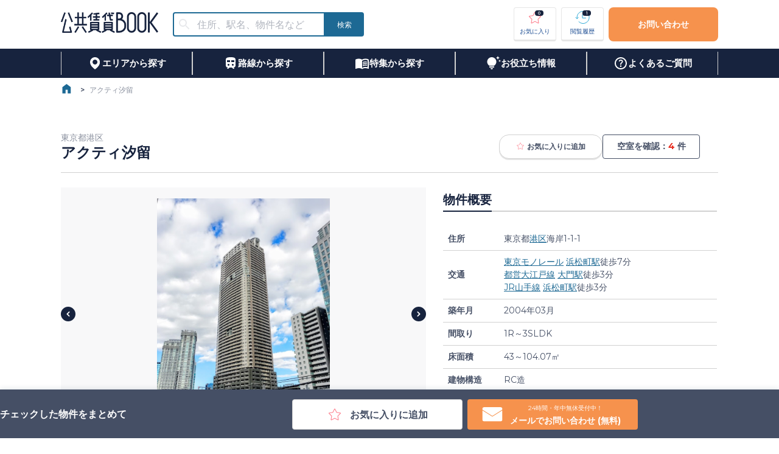

--- FILE ---
content_type: application/javascript; charset=UTF-8
request_url: https://www.citymobile.co.jp/_next/static/chunks/4899-9593db3520e9c92b.js
body_size: 18913
content:
"use strict";(self.webpackChunk_N_E=self.webpackChunk_N_E||[]).push([[4899],{94899:function(p,l,i){i.d(l,{p:function(){return s}});let s={13:{img:"/images/features/tokyo.png",info:"<p>日本の人口11％が居を構え、国内企業の15%超が所在し、世界第3位の都市として経済だけでなく流行を発信し続ける日本の中心地「東京」。</p><p>六本木ヒルズや新宿の高層ビル群は、夜になると美しくライトアップされ、都会の輝きを演出します。東京はまさに、夢と現実が交錯する特別な場所です。</p><p>歴史的な名所も点在しており、浅草の仲見世通りでは雷門をくぐると、浅草の代名詞でもある浅草寺を拝むことができます。<br> 皇居周辺には日本の歴史を感じさせるエリアが広がり、中でも二重橋や千鳥ヶ淵はその美しさで多くの人を魅了しています。</p><p>食文化にも東京の魅力が溢れています。<br> 築地市場をはじめとする新鮮な海産物が集まる市場や、各地のグルメが楽しめる街の中で、ラーメン、寿司、居酒屋など、様々な料理がリーズナブルに堪能でき、日々の食生活を彩ります。</p><p>これらの要素が融合することで、東京都が居住区としてだけでなく世界的な観光都市として多くの人に愛されているのです。</p>",description:'<h3>都心3区（千代田区、中央区、港区）</h3><ul><li><span>政治と商業の中心地のイメージが強い千代田区</span></li><li><span>銀座や丸の内などショッピングのイメージが強い中央区</span></li><li><span>東京タワーやお台場など、ランドマークが多い港区</span></li></ul><p>→観光向け・先進的なイメージを抱く方も多いエリアですが、神田や築地、人形町など歴史的な街も多く、芝公園や皇居などの自然と歴史・文化・流行を享受し"現代的かつ瀟洒でモダンな生活を"送ることができるエリアです。</p><h3>副都心4区（渋谷区、新宿区、豊島区、文京区）</h3><ul><li><span>渋谷区は都心の中でも若者向けの住環境が整い、ショッピングやエンターテインメントが豊富。</span></li><li><span>新宿区は高層ビルが林立し、繁華街としてだけでなく、新宿御苑などの自然も楽しめる。</span></li><li><span>豊島区はアニメやオタク文化が根付き、住みやすい街並みと共にアミューズメントが充実。</span></li><li><span>文京区は学問の中心であり、大学や研究機関がありながらも静かで歴史ある住環境が広がっている。</span></li><li><span>武蔵野台地に位置しそれぞれが独自の魅力を持ち、若者や単身世帯を中心に都心型のライフスタイルを好む層に支持されています。</span></li></ul><h3>23区 西部（品川区、目黒区、大田区、世田谷区、中野区、杉並区、練馬区、板橋区、北区）</h3><ul><li><span>品川区は静かな住宅地でありながらもビジネスエリアも充実。</span></li><li><span>目黒区は高級住宅が広がり、洗練されたショッピングエリアが魅力。</span></li><li><span>大田区は羽田空港近くで低い家賃のエリアもあり、交通の便が良い。</span></li><li><span>世田谷区は自然が多く、子育てに適しているエリア。</span></li><li><span>中野区はアクセスが良く、商業施設やエンターテイメントが揃っている。</span></li><li><span>杉並区は公園や緑地が豊富で静かな住宅地。</span></li><li><span>練馬区は広大な住宅街でファミリー向け。</span></li><li><span>板橋区は静かで住みやすいが都心へのアクセスはやや遠い。</span></li><li><span>北区は都心に近く、商業施設や公共施設が整備されている。</span></li></ul><p>→単身世帯の多い都心部と比べ、同様のアクセス利便性を持っているなかで、ファミリー層が多く、子供連れでも楽しめる施設・ショッピングセンター、公園が多く点在しています。<br> また古くからの高級住宅地（城南地区）もあり、居を構えるに十分な魅力と、商業地域としての利便性を兼ね備えたバランスの取れた地域です。</p><h3>23区 東部（足立区、葛飾区、荒川区、台東区、墨田区、江東区、江戸川区）</h3><ul><li><span>足立区は住みやすく自然が豊か、葛飾区は下町の雰囲気が残り歴史を感じられ、荒川区はリラックスできる川沿いのエリアです。</span></li><li><span>台東区は観光地や歴史的スポットが多く、墨田区は東京スカイツリーがあり新しい魅力が広がります。</span></li><li><span>江東区は水辺の生活が楽しめ、江戸川区はアミューズメントが豊富です。</span></li><li><span>それぞれの区ではコストパフォーマンスや下町の風情、リバーサイドライフ、観光地や夜景、水辺の生活、アミューズメントなど、異なる魅力があります。</span></li></ul><p>→いわゆる下町エリアに該当する23区東部、23区内ながら比較的家賃を抑えてお住まいになれるコストパフォーマンスの良いエリア。<br> 近年はリノベーションされたおしゃれな洋服店、カフェなど古き良き雰囲気を保ちながらも、より活性化が図られており下町風情とおしゃれな雰囲気の調和が魅力のエリアです。<br> 江東区・江戸川区は23区の中でも特に育児関連の福祉が手厚く、若いファミリー層から最注目を浴びるエリアです。</p><h3>市部</h3><ul><li><span>東京23区外の市部は、関東山地の一部、多摩丘陵・武蔵野台地に多様な住環境が広がり、自然環境が豊かである一方、歴史や文化、伝統が根付いています。</span></li><li><span>各地域には公園や自然保護区があり、アクセスも良く、新幹線や在来線の拠点も存在。</span></li><li><span>住民構成も多様で、若年層や高齢者が多い地域、国際色豊かなエリアなどが広がっています。</span></li><li><span>都心部から離れつつも、それぞれの地域が独自の魅力を備え、住民の生活スタイルや価値観が異なります。</span></li></ul>',wards:["世田谷区","練馬区","大田区","江戸川区","足立区","杉並区","板橋区","八王子市","江東区","葛飾区"],stations:["新宿駅","渋谷駅","池袋駅","北千住駅","東京駅","高田馬場駅","品川駅","新橋駅","押上駅","秋葉原駅"]},14:{img:"/images/features/kanagawa.png",info:"<p>首都圏の一角を成す「神奈川県」。</p><p>東京方面への路線が全部で9路線あり、都内への通勤・通学・お出かけしやすい好立地な場所にあります。<br>利便性の高さが住みやすく人気の理由の1つでもあります。</p><p>県内各所に観光スポットを持ち、寺社仏閣など古都を感じられる鎌倉、海水浴・サーフィンなどマリンスポーツが楽しめる湘南、横浜中華街や山下公園・夜景を楽しめる横浜、山々に湖など自然が自慢の箱根や小田原など、観光・レジャーだけでもたくさんの魅力が詰まっています。</p><p>「便利な都会でありながら、自然も身近に感じられる」、このバランスの良さから移住する人も多く家賃相場も都内と比べリーズナブルになっています。</p><p>全国で唯一、県内に政令指定都市が３市（横浜市、川崎市、相模原市）ある大都市でもある「神奈川県」。<br>栄えているエリア、自然が多いエリア、おしゃれで落ち着いたエリアが共存しあう魅力ある県となっております。</p>",description:"<h3>川崎市</h3><ul ><li><span>市内に55の駅があり、都内や県内へのアクセスに便利です</span></li><li><span>子育てしやすい環境（産前・産後家庭支援ヘルパー派遣事業）</span></li><li><span>住みやすさと利便性の良さからベッドタウンとしても人気です</span></li></ul><h3>横浜市</h3><ul ><li><span>交通の便に優れている（11路線利用が可、新宿まで乗り換えなし30～40分、鎌倉まで約30分）</span></li><li><span>観光名所や料理店が多いです（赤レンガ倉庫、ランドマークタワー、カップヌードルミュージアム等）</span></li><li><span>病院の数が多く、安心できる住環境</span></li><li><span>季節ごとのイベントが多いです</span></li></ul><h3>横須賀・鎌倉</h3><ul ><li><span>歴史を感じられ自然豊かな環境です</span></li><li><span>都心にアクセスしやすいです</span></li><li><span>商業施設、飲食店が多い（横須賀）</span></li><li><span>子育てしやすい（鎌倉：保育園～高校が市内随所にある/子育て支援センターが市内4ヶ所にある）</span></li></ul><h3>県央</h3><p>【相模原市】</p><ul ><li><span>ベッドタウンとして人気です</span></li><li><span>自然を身近に感じられる環境です</span></li><li><span>商業施設・医療機関が充実しております</span></li><li><span>子育て支援充実しており、ファミリー世帯にもおすすめの住環境となっております</span></li></ul><p>【厚木市】</p><ul ><li><span>都市部へのアクセス良好で、路線バスが充実しております</span></li><li><span>ファミリー層が多め（愛甲石田駅）</span></li><li><span>子供医療費の助成制度あり、ファミリー世帯にもおすすめの住環境となっております</span></li><li><span>商業施設が集結しており、日常の買い物に困りません</span></li></ul><p>【大和市】</p><ul ><li><span>駅周辺にスーパー・日用品店・飲食店が多く、買い物に困りません</span></li><li><span>コミュニティバスが充実で通勤・通学に便利です</span></li></ul><p>【海老名市】</p><ul ><li><span>3路線乗り入れしているのでアクセスしやすい</span></li><li><span>「ビナガーデンズ　テラス」や「ららぽーと海老名」等の大型商業施設があり、買い物に困らない</span></li></ul><p>【座間市】</p><ul ><li><span>都心・横浜のベットタウン</span></li><li><span>新宿まで乗り換えなし（座間駅から小田急線）で、路線バスやコミュニティバスが充実しています</span></li></ul><h3>湘南地域</h3><p>【平塚市】【藤沢市】【茅ヶ崎市】【秦野市】</p><ul ><li><span>都心や横浜、川崎方面へのアクセスがしやすいです</span></li><li><span>海が近く開放的な雰囲気の住環境となっております</span></li><li><span>観光地も近く、マリンレジャーや寺社仏閣巡り、歴史散策が気軽に楽しめます</span></li></ul>",wards:["藤沢市","横須賀市","横浜市港北区","横浜市青葉区","横浜市鶴見区","横浜市戸塚区","相模原市南区","相模原市中央区","川崎市中原区","平塚市"],stations:["横浜駅","武蔵小杉駅","日吉駅","溝の口駅","川崎駅","藤沢駅","長津田駅","新横浜駅","登戸駅","戸塚駅"]},12:{img:"/images/features/chiba.png",info:"<p>東京近郊にありながら、自然やレジャースポットの豊富な「千葉県」。</p><p>千葉県は、東京に近いため通勤・通学もしやすい利便性の良さがあり、自然も豊かなので幅広い年齢の方が住みやすい住環境です。<br>特に津田沼や船橋市、柏市は都内へのアクセスがしやすい面で、千葉市は東京と成田空港のどちらにもアクセスしやすい点から、移住先としてもオススメです。</p><p>県内には、東京ディズニーランド・東京ドイツ村・鴨川シーワールド・マザー牧場など魅力的なテーマパークが多く、ファミリー世帯にはうれしいメリット！</p><p>歴史スポットも多くあり、1000年以上の長い歴史を誇る「成田山新勝寺」、南総里見八犬伝で有名な「館山城」、新選組の陣屋があったとされる「近藤勇陣屋後」などがあります。</p><p>海に面しているので自然にも恵まれ、九十九里浜では雄大な景色や海産物を楽しむことができます。</p><p>利便性と自然の豊かさを兼ね備えながら、家賃相場は都内よりリーズナブル。再開発されているエリアもありファミリー層の方にもおすすめのエリアとなっております。</p>",description:"<h3>湾岸</h3><p>【浦安市】【習志野市】【千葉市】【船橋市】</p><ul><li><span>商業施設、病院、学校など住環境が整っている、ファミリー向け施設が多く、子育て支援が手厚い住環境です</span></li></ul><p>【市川市】</p><ul><li><span>駅前には大型マンションが立ち並ぶベッドタウン</span></li><li><span>総武線市川駅は都内主要駅へのアクセスが良好です</span></li><li><span>大型商業施設が集結しいるため、買い物には困りません</span></li></ul><p>【習志野市】</p><ul><li><span>静かで落ち着いた住宅街（戸建て・アパート・低層マンション混在）</span></li><li><span>治安も良いのでファミリー世帯に人気です</span></li><li><span>駅周辺にはスーパーなど買い物スポットあります</span></li></ul><p>【千葉市】</p><ul><li><span>東京と成田空港の中間地点のため、通勤・出張に便利な立地環境です</span></li><li><span>大都市ながら農地や河川も多く豊かな自然に恵まれています</span></li><li><span>家賃のコスパが良い、10路線運行で利便性も良いです</span></li></ul><p>【船橋市】</p><ul><li><span>「イオンモール」や「ららぽーとTOKYO-BAY」等の大型商業施設が点在しており、休日レジャーから日常の買い物に困りません</span></li><li><span>鉄道9路線35駅もの豊かな交通網を持ち、都心や成田空港へのアクセスも抜群です</span></li><li><span>駅近にスーパーやドラッグストアが充実していて、住みやすい住環境です</span></li><li><span>市が海に面しているので、海浜公園が近くにあり海風を感じられ、都市と自然が調和した街となっております</span></li></ul><h3>北総</h3><p>【八千代市】</p><ul><li><span>都心へのアクセス良好です（大手町まで乗り換えなし、渋谷・新宿まで乗り換え1回）</span></li><li><span>行政が待機児童に力を入れており子育てしやすく、ファミリー物件が多いため選択肢も豊富です</span></li></ul><p>【佐倉市】</p><ul><li><span>閑静な住宅街が広がる地域です</span></li><li><span>都心や成田空港勤務の方のベッドタウンとして人気のエリアとなっております</span></li><li><span>武家屋敷や博物館・美術館など歴史や芸術スポットが充実しています</span></li></ul><p>【印西市】</p><ul><li><span>自然豊かな環境が広がっているエリアです</span></li><li><span>新興住宅の増加に伴い病院や各施設も増加傾向にあります</span></li></ul><p>【成田市】</p><ul><li><span>JR成田線と京成線が通っており、都心の中心駅や千葉駅へ直通でいくことができ、交通の便が抜群です</span></li><li><span>「イオンモール成田」等の大型商業施設もあり、買い物環境が充実しています</span></li><li><span>子育てしやすい環境（満18歳まで医療費に助成あり）</span></li><li><span>四季を通して見どころが多いです</span></li><li><span>都心より家賃が抑えられます</span></li></ul><h3>東葛</h3><p>【松戸市】</p><ul><li><span>治安が良く子育てしやすい街として有名です</span></li><li><span>商店街や商業施設があり買い物しやすいです</span></li><li><span>常磐線の快速が停車するので（松戸駅）、都心へのアクセスは抜群です</span></li></ul><p>【柏市】</p><ul><li><span>ワンルームの家賃相場5万と安く、静かな住宅街です</span></li><li><span>東京駅や品川駅まで乗り換えなしでいけます</span></li><li><span>商業施設が充実、飲食店が豊富です</span></li></ul><p>【我孫子市】</p><ul><li><span>都心へアクセスしやすいです（上野東京ラインで上野30分、東京駅まで40分）</span></li><li><span>35年以上待機児童ゼロの街で、ファミリー世帯も住みやすい街となっております</span></li><li><span>移住者への補助金制度もあります</span></li></ul><p>【鎌ヶ谷市】</p><ul><li><span>都心までわずか25kmの好立地</span></li><li><span>子育て世帯への支援が手厚く教育環境も良いです</span></li><li><span>市内各所に公園があり緑豊か、果物栽培が盛んです</span></li></ul><p>【流山市】</p><ul><li><span>人口増加率が6年で連続1位（県内）</span></li><li><span>街が近年整備されているので、綺麗な街が多い</span></li><li><span>「流山おおたかの森S・C」等の大型商業施設があり日常の買い物に困りません</span></li></ul>",zoom:11,wards:["船橋市","松戸市","市川市","柏市","市原市","千葉市中央区","流山市","八千代市","千葉市花見川区","習志野市"],stations:["西船橋駅","柏駅駅","船橋駅","松戸駅","千葉駅","津田沼駅","本八幡駅","南流山駅","流山おおたかの森駅","舞浜駅"]},11:{img:"/images/features/saitama.png",info:"<p>東京のベッドタウンとして人気の居住エリアである「埼玉県」。</p><p>充実した交通網、首都圏という立地に、6つの高速道路のほか、東西南北を結ぶ24の鉄道路線など充実した交通網を持っています。<br>東京方面へのアクセスが発達している為、通勤通学の利便性は抜群！</p><p>都心のように、レジャースポットや「イオン」「ららぽーと」「ルミネ」等の大型商業施設も充実！<br>家賃を抑えながら、都心での生活と変わらない便利な暮らしができるのが魅力です。</p><p>また、都心部から離れれば、自然豊かな地域も多く、「秩父」「長瀞」等の観光スポットで有名な西部エリアには、自然を楽しめる名所が多いのも魅力の一つです。<br>キャンプや、魚釣り、川遊びなどの休日レジャーのお出掛け先も豊富なエリアとなっております。</p><p>都内に比べて家賃相場が安いため、東京都内にお勤めの方や、学校があるファミリー世帯の方には人気の居住エリアとなっております。</p>",description:"<h3>東部</h3><p>【春日部市】</p><ul><li><span>東部伊勢崎線、東武野田線の2路線で都内へのアクセスもスムーズです</span></li><li><span>子育て支援の取り組みも実施しており、保育料の無償化、一時預かりサービスなどサポートが充実しています</span></li></ul><p>【越谷市】</p><ul><li><span>都心部や千葉方面など各エリアへの交通アクセスが良いです</span></li><li><span>利便性の高さと緑の多い住環境から若い世代に人気の都市です</span></li><li><span>超大型商業施設「越谷レイクタウン」があり、休日のレジャーから日常の買い物まですべて完結できる住環境です</span></li></ul><p>【草加市】</p><ul><li><span>東京のベッドタウンとして発展し、必要なものがコンパクトに揃う街並みで、小回りよく生活できます</span></li><li><span>草加駅から、東京メトロ日比谷線、半蔵門線の都心部を通る主要路線へ直通でいけるため、通勤・通学が快適です</span></li></ul><p>【三郷市】</p><ul><li><span>子育て支援が充実しており、ファミリー層を中心に人気の街です</span></li><li><span>大型商業施設である「ららぽーと」や「コストコ」があるので、休日のお出掛けや買い物に困りません</span></li><li><span>交通の便も良く、JR武蔵野線を利用すると東京駅まで乗り換えなしでアクセスできます</span></li></ul><p>【吉川市】</p><ul><li><span>都心へは40～50分、千葉方面へのアクセスも便利なエリアです</span></li><li><span>大きな公園が多く、子どもをのびのび育てられる環境が整っております</span></li><li><span>スーパーマーケットが、数多く点在。</span></li><li><span>人気の激安スーパーの「マルサン」や大型スーパーの「イオン」「ライフ」等、日常の買い物に便利な環境です</span></li></ul><h3>中央</h3><p>【上尾市】</p><ul><li><span>便利さと自然の調和が取れた、子育てしやすい豊かな街です</span></li><li><span>電車・バス・車と交通手段が豊富で、都内にも移動しやすい立地です。</span></li></ul><p>【川口市】</p><ul><li><span>JR京浜東北線が通っているので、交通の利便性がよく、都心まですぐ移動できます</span></li><li><span>商業施設が多く便利な場所ながら、少し入る閑静な住宅地なので、落ち着いて生活できます</span></li></ul><p>【さいたま市】</p><ul><li><span>家賃や物価も東京ほど高くなく、都内へも近いためベッドタウンとして有名です</span></li><li><span>都会の要素と郊外要素のバランスが良く、子育て世帯も暮らしやすい街です</span></li></ul><h3>西部</h3><p>【坂戸市】</p><ul><li><span>池袋から電車で一本という好立地にあり、東京のベッドタウンとして住宅団地が多数開発されました</span></li><li><span>街全体が静かでのどかな環境なので、ゆとりある生活をしたい方にはおすすめです</span></li></ul><p>【鶴ヶ島市】</p><ul><li><span>交通アクセスは池袋まで約40分、和光市駅まで30分、川越駅まで約10分と、県内・都心へのアクセスが良好です</span></li><li><span>子育てしやすい街でもあり、保育園の待機児童ゼロを6年連続で達成するほど環境が整っています</span></li></ul><p>【所沢市】</p><ul><li><span>ワンルームの家賃相場が5.1万とリーズナブルで、新宿や池袋まで乗り換えなしでアクセスできます</span></li><li><span>商業施設や飲食店も豊富で、買い物には困りません。</span></li></ul><p>【和光市】</p><ul><li><span>都心部から15～20kmと都内からアクセスしやすさもあり、人気の住宅街です</span></li><li><span>駅周辺には医療施設が一通り揃っているのでいざという時も安心です。</span></li></ul>",wards:["川口市","川越市","所沢市","越谷市","草加市","春日部市","上尾市","熊谷市","さいたま市南区","新座市"],stations:["大宮駅","和光市駅","川越駅","浦和駅","朝霞台駅","川口駅","南越谷駅","新越谷駅","北朝霞駅","久喜駅"]},8:{img:"/images/features/ibaraki.png",info:"<p>北関東の1県である「茨城県」。</p><p>都内から県庁所在地の水戸へは「特急ひたち」で約1時間、研究学園都市であるつくばまでは「つくばエクスプレス線」利用で最短45分と、都内との往来もしやすい立地です。</p><p>また2010年、小美玉市にある百里基地に開港した茨城空港は、国内（北海道・兵庫・福岡・沖縄）はもちろん、韓国や台湾など国際線も乗り入れており、旅行・ビジネスなど国内外へ気軽に足を運べます。</p><p>県北は久慈川や八溝山などがあり自然豊かな環境、関東平野を利用し農業が盛んな県西、県南はつくば研究学園都市を筆頭に東京のベッドタウンとして開発されているので、場所によってニーズに合わせた様々な暮らしが可能です。</p><p>茨城には観光スポットとして有名なひたち海浜公園をはじめ、筑波山・袋田の滝など自然を身近に感じられるスポットから、・大洗荒磯神社・鹿島神宮などの寺社仏閣巡り、家族で楽しめるアクアワールド茨城県大洗水族館・かみね動物園など自然・文化・芸術がバランス良くそろっています。</p>",description:"<h3>県南</h3><p>【つくば市】【取手市】【龍ヶ崎市】【牛久市】</p><ul ><li><span>つくばエクスプレス利用で都内へアクセス良好です（つくば⇔秋葉原：快速45分）</span></li><li><span>都内への通勤が可能で、ベッドタウンとしても人気です</span></li><li><span>都会的な利便性と自然豊かさ両方のバランスが良いです</span></li><li><span>都心部に比べ、土地に余裕があり広さや価格面でも検討しやすいです</span></li><li><span>つくば駅周辺には商業施設が多く、買い物や生活には困りません</span></li><li><span>道路が片側二車線なので渋滞がしにくいです</span></li><li><span>自転車専用道路が多くあります</span></li></ul>",wards:["水戸市","つくば市","日立市","ひたちなか市","土浦市","古河市","取手市","筑西市","神栖市","牛久市"],stations:["守谷駅","取手駅","水戸駅","つくば駅","土浦駅","勝田駅","龍ケ崎市駅","古河駅","牛久駅","日立駅"]},1:{img:"/images/features/hokkaido.png",info:"<p>豊かで広大な自然と都市機能の発展とが共存している魅力あるエリア、「北海道」。</p><p>大都市の札幌市には、人気の観光スポットである「大通公園」や「幌見峠ラベンダー園」、「国営滝野すずらん丘陵公園」といった、自然豊かなスポットが多数点在。<br>また、札幌駅周辺には、「JRタワー」、「サッポロファクトリー」等の商業施設をはじめ、公共機関や、医療機関も整っており都市機能の面でも充実したエリアとなっております。</p><p>交通機関に関しても、札幌市には、JR、市営電車、地下鉄やバスといった交通機関が充実。<br>札幌市内の移動であれば、公共交通機関で済ませる事ができますので、車必須の地方イメージからかけ離れた便利な環境です。</p><p>そんな便利なエリアにも関わらず、家賃相場が安いのも魅力の一つ。<br>全国の主要部と比較しても、費用を抑えて好条件の家に住むことができます。<br>また、寒さが厳しいエリアのイメージが強い北海道ですが、室内温度の高さは日本一と言われており、寒さへの備えが万全なので、移住を検討している方でも安心できる対策が取られております。</p>",description:"<h3>札幌市</h3><ul><li><span>北海道の中心地である札幌市は、公共交通機関が発展しており、JR線、地下鉄、バスを複数路線にわたって利用できます</span></li><li><span>交通のアクセスが良いため、通勤や通学がスムーズな場所として人気のエリアとなっております</span></li><li><span>札幌市の都心部には繁華街やビジネスエリアがあり、物件の家賃が高く、郊外エリアでは比較的リーズナブルな価格で賃貸物件が見つかることができます</span></li><li><span>官庁や学校、企業や商業施設などが集中していて便利</span></li></ul><h3>江別市</h3><ul><li><span>札幌市から電車で約20分ほどの距離に位置しています</span></li><li><span>江別市は自然が豊かで、静かな住環境が広がっています。都心から近いためアクセスが良い一方で、郊外の良さも味わえるエリアです</span></li><li><span>近年、江別市では新しい住宅地の開発が進んでいます。</span></li><li><span>新築のアパートメントや分譲マンションが増えており、治安の良さも魅力ポイントです。</span></li><li><span>札幌市に比べて、江別市の賃貸物件の家賃水準は一般的に低めです</span></li></ul><h3>北広島市</h3><ul><li><span>札幌市や新千歳空港へのアクセスが良好です</span></li><li><span>北海道ボールパークFビレッジなど新しい大型施設が多く、活気あるエリアです</span></li><li><span>家族で遊べる大きな公園が多い</span></li><li><span>大型商業施設や収穫体験、グルメ、ショッピングなど楽しい一日を過ごせる街です</span></li></ul>",wards:["旭川市","札幌市北区","札幌市東区","函館市","札幌市中央区","札幌市豊平区","札幌市西区","札幌市白石区","苫小牧市","帯広市"],stations:["札幌駅","さっぽろ駅","大通駅","琴似駅","白石駅","麻生駅","新さっぽろ駅","新千歳空港駅","新札幌駅","手稲駅"]},23:{img:"/images/features/aichi.png",info:"<p>愛知県は政令指定都市である名古屋市があり、中部・東海地方における中心都市として栄えています。<br>交通網も発達しており、名古屋駅・名古屋空港・中部国際空港（セントレア）を中心に観光やビジネスにおいて非常に利便性の高い環境です。</p><p>東名高速道路や名神高速道路もあり、環状線道路も整備されているため車での移動もしやすいのが特徴です。<br>首都圏に比べ、鉄道の通勤ラッシュがゆるやかなこともメリットの1つ！</p><p>子育て面においても「日本一子育てしやすい愛知」を目指し、子育て支援制度の拡充に取り組み、待機児童が少なく共働きでも安心して子育てできる環境が住みやすさへと繋がっています。<br>ショッピングセンターの数が東京に次いで全国2位なので、1ヶ所で買い物が済むのは子育て世帯にとっても嬉しいポイントです。</p><p>民間賃貸住宅の家賃相場も東京と比べると、約半分ほどで大阪と比較しても安く抑えられます。</p><p>利便性が高いながら、自然の豊かさもあり移住先としても満足度が高い愛知県。リニア中央新幹線の拠点としても、今後ますますの発展が期待されます。</p>",description:"<h3>名古屋市</h3><ul><li><span>東京、大阪にアクセスしやすいです</span></li><li><span>自然豊かで暮らしやすい、住みやすい環境です</span></li><li><span>千種区は閑静な住宅街が多く落ち着いた暮らしをしたい人におすすめです</span></li><li><span>名東区、市内では平均的な家賃相場でマイカー派には嬉しい立地です</span></li><li><span>中村区、豊富な路線で電車での移動がしやすいです</span></li><li><span>中区、交通の利便性が高いです</span></li></ul><h3>尾張地方（尾張）</h3><p>【日進市】</p><ul ><li><span>名古屋市と豊田市のベッドタウン、商業施設が充実しています</span></li></ul><p>【春日井市】</p><ul><li><span>JR中央線の本数が多く利便性が高い、豊かな自然と適度な都会性のバランスがとれ住環境として優れています</span></li></ul><p>【豊明市】</p><ul><li><span>名古屋市の東隣のベッドタウンとして発展、緑豊か・公園や飲食店が充実・閑静な住宅地でファミリーに人気です</span></li></ul><h3>尾張地方（海部）</h3><p>【弥富市】【津島市】【蟹江町】</p><ul><li><span>愛知県の西部に位置し、東は名古屋市及び清須市に、北は稲沢市に、西は木曽川を隔て岐阜県及び三重県に接し、南は伊勢湾に接しています</span></li><li><span>豊かな水と土壌に恵まれ、県下でも有数の水田地帯となっています</span></li></ul><h3>尾張地方（知多）</h3><p>【知多市】</p><ul><li><span>名鉄線があり、名古屋方面へアクセス良好です</span></li><li><span>西知多産業道路が名鉄常滑線と並行して縦断しており、車の移動もしやすいです</span></li></ul><h3>三河地方（西三河）</h3><p>【みよし市】</p><ul><li><span>トヨタなど自動車関連産業の立地するベッドタウン、自然豊かな街、お祭りが多い、高速道路もあり自動車交通の玄関口です</span></li></ul>",wards:["豊田市","岡崎市","一宮市","豊橋市","春日井市","名古屋市緑区","名古屋市中川区","安城市","豊川市","名古屋市守山区"],stations:["名古屋駅","金山駅","名鉄名古屋駅","栄駅","大曽根駅","伏見駅","刈谷駅","豊橋駅","千種駅","近鉄名古屋駅"]},24:{img:"/images/features/mie.png",info:"<p>日本の中部地方に位置する「三重県」。<br>国内外から多くの参拝者が訪れる「伊勢神宮」、美しい自然と海岸線を楽しめる「伊勢湾」、「志摩半島」があり、 他にも文化や自然を満喫できるスポットが多い魅力ある県として知られています。</p><p>桑名市には、「ナガシマスパーランド」、鈴鹿市には、「鈴鹿サーキット」などレジャースポットも多くございますので、 休日を満喫できる施設が豊富なのも魅力の一つとなっております。</p><p>交通面では、日本最大の私鉄である「近畿日本鉄道」が通っており、大阪・京都・奈良・名古屋へのアクセスが良好。<br>「四日市市」、「伊勢市」、「鈴鹿市」、「桑名市」の地方都市が県内に点在しているので、公共機関やスーパーなどの、日常生活を充実させる環境の整っているエリアが多数ございます。</p><p>家賃帯についても、大阪市や名古屋市の都心部と比べると比較的安くなっておりますので、都心部へのアクセスが良く賃料帯を落としたい方にはぴったりの住環境です。</p>",description:"<h3>四日市市</h3><ul ><li><span>三重県内で最も人口が多い市の一つで、工業地域として知られており、化学工業や製造業が盛んです</span></li><li><span>伊勢湾では、海水浴や釣り、マリンスポーツなど、さまざまなアクティビティを楽しむことができます</span></li><li><span>四日市宿本陣跡や、四日市市博物館など、歴史を感じられるスポットが多く点在しております</span></li></ul><h3>伊勢市</h3><ul ><li><span>伊勢神宮があることで有名です</span></li><li><span>本の歴史や文化に触れながら、ゆったりとした時間を過ごすことができます</span></li><li><span>観光地として賑わう場所であり、伊勢うどんも名物です</span></li><li><span>伊勢市に住むと、四季折々の自然を満喫しながら、伊勢志摩のグルメを堪能することができます</span></li></ul><h3>鈴鹿市</h3><ul ><li><span>モータースポーツのメッカとして知られ、鈴鹿サーキットがあります</span></li><li><span>鈴鹿山脈があり、雄大な自然が広がります</span></li><li><span>名古屋市や大阪市などの大都市へのアクセスが良好な、交通の利便性の高い街です</span></li><li><span>商業施設や教育施設、医療施設など、生活に必要な施設が充実しています</span></li></ul><h3>桑名市</h3><ul ><li><span>桑名市は観光地として知られ、四季折々の風景が楽しめる公園や水郷地帯があります</span></li><li><span>木曽三川の河川敷では、サイクリングやバーベキューなど、さまざまなアウトドアアクティビティを楽しむことができます</span></li><li><span>名古屋市が近く、JR関西本線や近鉄名古屋線利用で名古屋まで25分、バスなどの公共交通機関が充実しております</span></li></ul>",wards:["四日市市","津市","鈴鹿市","松阪市","桑名市","伊勢市","伊賀市","名張市","亀山市","志摩市"],stations:["近鉄四日市駅","津駅","桑名駅","近鉄富田駅","白子駅","津新町駅","松阪駅","名張駅","久居駅","宇治山田駅"]},21:{img:"/images/features/gifu.png",info:"<p>日本の中部地方に位置する「岐阜県」。</p><p>世界遺産に登録されている「白川郷」、温泉地として有名な「奥飛騨温泉郷」、歴史的な名所である「岐阜城」等、歴史と文化、美しい自然が調和する魅力あるエリアとなっております。</p><p>また、冬には「高鷲スノーパーク」や「鷲ヶ岳スキー場」等２２カ所のスキー場で、夏には、日本三大清流である「長良川」や「木曽川」で、季節ごとのレジャーが楽しめる点も魅力！</p><p>交通面では、名古屋鉄道、JR線が通っておりますので、岐阜駅から名古屋駅まで約20分、名鉄岐阜駅から名鉄名古屋駅まで約30分と都心部へのアクセスは良好です。<br>通勤・通学利用に便利な立地です。</p><p>家賃帯・物価も名古屋市の都心部と比べると安いので、生活支出を減らしつつも利便性が良く、文化と自然に囲まれながら 四季折々のレジャーを楽しみたい方にピッタリな住環境となっております。</p>",description:"<h3>高山市</h3><ul ><li><span>飛騨地方に位置する高山市は、歴史的な町並みや伝統的な合掌造りの家屋が特徴です</span></li><li><span>高山祭りなどの伝統行事が有名です</span></li><li><span>美しい四季を感じられる環境で、国際観光都市として有名です</span></li></ul><h3>岐阜市</h3><ul ><li><span>岐阜県の県庁所在地であり、歴史的な名所が点在しています</span></li><li><span>「岐阜城」や「金華山」などが代表的な観光地です</span></li><li><span>岐阜市内で「味噌かつ」が名物とされています</span></li><li><span>岐阜駅周辺は、スーパーマーケットやレストランが充実しているので、日常生活の買い物やお出掛けに困りません</span></li></ul><h3>大垣市</h3><ul ><li><span>古い歴史を持つ城下町で、大垣城や金龍山があります</span></li><li><span>周辺には自然も多く、市内には大垣市美術館があります</span></li></ul><h3>各務原市</h3><ul ><li><span>航空産業が盛んなエリアで、航空自衛隊基地があります</span></li><li><span>航空関連の施設やイベントが開催されています</span></li></ul>",wards:["岐阜市","大垣市","各務原市","多治見市","可児市","関市","高山市","中津川市","羽島市","美濃加茂市"],stations:["岐阜駅","大垣駅","名鉄岐阜駅","多治見駅","穂積駅","西岐阜駅","瑞浪駅","新鵜沼駅","笠松駅","土岐市駅"]},22:{img:"/images/features/shizuoka.png",info:"<p>中部地方に位置し、太平洋に面した「静岡県」。</p><p>静岡県は、日本一の山「富士山」や「駿河湾」があり、美しい広大な自然が広がるエリアとなっております。</p><p>有名な温泉地「熱海」、「伊豆半島」や「駿府城跡」「静岡県美術館」などの観光地が点在し、文化に触れながら癒さに訪れる方も多いです。</p><p>年々移住者数も増えており、豊富な助成制度や暮らしやすい温暖な気候は大きな魅力！</p><p>日本の主要都市である、東京都と大阪府の中間に位置しているので、新幹線を利用すれば、都心部へのアクセスも抜群！<br>東名高速道路や新東名高速道路が県内各地にあるため、車利用の方でもストレスなく県内を移動できます。</p><p>静岡市内にいけば、百貨店やショッピングエリア、県の行政機関や芸術ホールがあり、東京都内と大きく変わらない利便性も魅力の住環境となっております。</p>",description:"<h3>浜松市</h3><ul ><li><span>浜松駅周辺には、ショッピングモール、スーパーマーケット、家電量販店がそろっていて生活品の買い物にこまりません</span></li><li><span>静岡県西部に位置し、規模が大きな都市の一つです。自動車や楽器製造が盛んで、楽器のまちとしても知られています</span></li><li><span>浜名湖もあり、観光地やアクティビティが充実しています</span></li><li><span>鉄道、高速道路、航空路を手軽に活用でき、東京、名古屋、大阪へのアクセスが抜群です</span></li></ul><h3>沼津市</h3><ul ><li><span>静岡県東部、駿河湾に面した港町で、新鮮な魚介類が楽しめます</span></li><li><span>富士山の麓に位置し、富士山の絶景が広がります</span></li></ul><h3>熱海市</h3><ul ><li><span>伊豆半島の東部に位置し、温泉地として知られています</span></li><li><span>海岸線にはリゾート地としての施設が充実しており、観光客が多く訪れます</span></li><li><span>東海道新幹線ひかりの利用で東京まで約35分でいけます</span></li><li><span>「熱海サンビーチ」や「熱海梅園」など、レジャースポットが充実しております</span></li></ul><h3>静岡市</h3><ul ><li><span>静岡県の県庁所在地です</span></li><li><span>大きな都市ですが、その中でも葵区は歴史的な名所や文化施設が点在しています</span></li><li><span>子育て支援の制度や施設が充実しているので、ファミリー層も安心の住環境です</span></li><li><span>夏は暑すぎず、冬は寒すぎない、過ごしやすい気候です</span></li></ul>",wards:["静岡市葵区","富士市","浜松市中区","静岡市清水区","静岡市駿河区","沼津市","磐田市","藤枝市","焼津市","浜松市東区"],stations:["静岡駅","三島駅","浜松駅","沼津駅","草薙駅","熱海駅","新静岡駅","藤枝駅","伊東駅","掛川駅"]},27:{img:"/images/features/osaka.png",info:"<p>「インフラ」、「教育」、「文化」、「医療」、「安定性」で世界トップクラスの水準を満たしている、住みやすい街「大阪」。</p><p>大型商業施設はもちろん、「ユニバーサルスタジオジャパン」などの大型レジャースポット、歴史を感じられる「大阪城」、「百舌鳥・古市古墳群」など、多様なトップカルチャーを感じる事の出来る環境は大きな魅力！</p><p>人情味ある人も多いので、居住者だけでなく移住者も馴染みやすい住環境となっております。</p><p>大阪市内周辺には、「吹田市」、「高槻市」、「枚方市」などの暮らしやすい街が点在している為、多様な交通インフラが整っております。<br>電車は、ＪＲ線・私鉄・地下鉄が通っており、バス路線は多く、大阪市内では自転車利用が推奨され、自転車専用道や駐輪場が整備されております。<br>通勤・通学にも便利な環境です。</p><p>多様なカルチャーと利便性が調和した魅力ある街「大阪」。幅広い世帯に人気のエリアとなっております。</p>",description:"<h3>大阪府北部</h3><ul ><li><span>大阪市の北部から能勢町、豊能町にかけての地域。</span></li><li><span>関西三大名瀑の一つである「箕面大滝」、大阪市街地を一望できる「五月山」、真言宗の霊山「能勢妙見山」、紅葉の名所「豊能峡」など、豊かな自然と文化が残る観光スポットが数多くあります</span></li><li><span>大阪市や京都市とを結ぶ鉄道や道路が通っているため、大阪市のベッドタウンとしての役割も担っている地域です</span></li></ul><p>下記、主な交通機関です</p><ul ><li><span>鉄道：阪急電鉄、大阪モノレール、能勢電鉄、JR西日本</span></li><li><span>道路：阪神高速道路、近畿自動車道、新名神高速道路</span></li></ul><h3>大阪府中部</h3><ul ><li><span>大阪市の中心部から北は淀川、南は大和川、東は生駒山系に囲まれた地域です</span></li><li><span>大阪府の人口の約4割が集中する、大阪府の中心地となっております</span></li><li><span>大阪を代表する「道頓堀」、関西最大級の百貨店「あべのハルカス近鉄本店」など、繁華街や商業施設が集積しいており、大阪府において商業の中心地となっております。</span></li><li><span>大阪市の中心部を結ぶ鉄道や道路が通っているため、多岐に渡る交通手段も魅力のエリアとなっております。</span></li></ul><p>下記主な交通機関です。</p><ul ><li><span>鉄道：JR西日本、Osaka Metro、阪急電鉄、阪神電鉄、近鉄、南海電鉄</span></li><li><span>道路：阪神高速道路、近畿自動車道、新名神高速道路、東名阪自動車道</span></li></ul><h3>大阪府南部</h3><ul ><li><span>大阪市の南部から岸和田市、関西空港にかけての地域です</span></li><li><span>泉州平野と南河内丘陵に囲まれた地域で、農業や工業、観光が盛んな地域となっております</span></li><li><span>農業では、みかんやイチゴなどの果樹栽培、工業では、自動車部品、機械、金属などの製造業が盛んです</span></li><li><span>アジアの玄関口である、「関西国際空港」があるため、大阪府における交通インフラの支える地域でもございます</span></li><li><span>大阪市や京都市とを結ぶ鉄道や道路が通っているため、大阪市のベッドタウンとしての役割も担っている地域です</span></li></ul><p>下記主な交通機関です。</p><ul ><li><span>鉄道：南海電鉄、JR西日本、Osaka Metro、阪急電鉄、阪神電鉄</span></li><li><span>道路：阪神高速道路、近畿自動車道、新名神高速道路、阪和自動車道</span></li></ul>",wards:["東大阪市","豊中市","枚方市","吹田市","高槻市","茨木市","八尾市","寝屋川市","大阪市平野区","岸和田市"],stations:["梅田駅","大阪駅","天王寺駅","難波駅","京橋駅","新大阪駅","鶴橋駅","淀屋橋駅","本町駅","新今宮駅"]},28:{img:"/images/features/hyogo.png",info:"<p>北側に日本海、南側に瀬戸内海が面している「兵庫県」。</p><p>兵庫県は、「六甲山」「但馬山地」、「瀬戸内海」「日本海」があり、広大な自然を感じることができます。<br>海水浴や山登りまで、海と山の両方があるからこそ楽しめる贅沢な環境が魅力！</p><p>世界遺産の「姫路城」や「竹田城」などの世界的に有名な歴史ある名所もございます。</p><p>神戸市を中心に、交通インフラも整っており、電車は、JR線・阪神電鉄・阪急電鉄・地下鉄が通り、バスについても、市内を走るものだけではなく、三宮から関東・九州へ繋がる高速バスもでております。</p><p>広大で美しい自然と共存する街「兵庫県」。<br>幅広い世帯に人気のエリアとなっております。</p>",description:"<h3>神戸市</h3><ul ><li><span>兵庫県の南部に位置する、人口約156万人を擁する政令指定都市です</span></li><li><span>異国情緒あふれる港町として知られ、神戸港やメリケンパーク、ハーバーランドなど、観光スポットが豊富です</span></li><li><span>神戸牛や中華街、北野異人館街など、グルメやショッピングも楽しめます</span></li></ul><h3>明石市</h3><ul ><li><span>播磨灘に面した港町です</span></li><li><span>明石海峡大橋のたもとに位置し、明石海峡大橋や明石城など、観光スポットも豊富。また、明石鯛や明石焼きなどの名産品も有名です</span></li></ul><h3>三木市</h3><ul ><li><span>神戸電鉄粟生線が通っており、神戸や大阪へのアクセスが良いです</span></li><li><span>永住しやすく、ちょうどいい田舎「トカイナカ」のまちとして知られており、豊かな自然が広がっております</span></li></ul><h3>尼崎市</h3><ul ><li><span>兵庫県の南部に位置する、人口約45万人を擁する政令指定都市です</span></li><li><span>阪神工業地帯の中心地として、工業が盛んです</span></li><li><span>阪神尼崎駅や阪急尼崎駅など、交通の要衝としても重要な役割を果たしています</span></li></ul><h3>西宮市</h3><ul ><li><span>兵庫県の南部に位置する、人口約52万人を擁する中核市です</span></li><li><span>阪神間モダニズム発祥の地として知られ、甲子園球場や阪神甲子園球場前駅、甲子園会館など、歴史的・文化的価値の高い観光スポットが点在。また、西宮神社や鳴尾浜臨海公園など、自然も豊かな街です</span></li></ul><h3>芦屋市</h3><ul ><li><span>JR芦屋駅から大阪駅までは新快速で約13分、三ノ宮駅までは約8分の距離で、神戸市と大阪市へアクセスしやすい立地です</span></li><li><span>景観を保つため、繁華街が少ないエリアです</span></li><li><span>治安や子育てへの自治体制度が整っていて、お子様がいらっしゃるファミリー世帯に安心の住環境です</span></li></ul><h3>三田市</h3><ul ><li><span>イオンモールや神戸三田アウトレットがあり、休日のお出掛けや生活品の買い物に困らない環境です。</span></li></ul><h3>宝塚市</h3><ul ><li><span>塚大劇場や手塚治虫記念館など、アートや文化に触れられる施設が充実しております</span></li><li><span>閑静な住宅地が多く、治安が良い住環境です</span></li><li><span>川や森林、公園がたくさんあり、どこも綺麗に整備されています</span></li></ul><h3>伊丹市</h3><ul ><li><span>伊丹駅には、駅直結の大型ショッピングモール「イオンモール伊丹」があり、日常生活に困りません</span></li><li><span>「有岡城跡史跡公園」や「伊丹スカイパーク」など整備された公園が多数あります</span></li><li><span>大阪国際空港（伊丹空港）のあるまちとしても知られています</span></li></ul>",wards:["姫路市","西宮市","尼崎市","明石市","加古川市","神戸市西区","宝塚市","神戸市垂水区","神戸市東灘区","神戸市北区"],stations:["三宮駅","三ノ宮駅","尼崎駅","神戸駅","塚口駅","住吉駅","姫路駅","明石駅","宝塚駅","新長田駅"]},26:{img:"/images/features/kyoto.png",info:"<p>町並みや景観が美しい「京都府」。</p><p>京都には多くの観光スポットや大学が集中しているため、観光や学業を目的にたくさんの人が集まります。</p><p>風情ある寺社仏閣・祇園・四季折々の自然・食文化・芸術など「暮らしの美学」「生き方の哲学」の文化が、他のエリアでは味わえない京都の魅力です。</p><p>観光地として発達しているので、電車やバスの本数も多くタクシーも多く走っており、京都市内であれば、車がなくても生活に困りません。</p><p>子育てにおいても京都府は、「子育て環境日本一」を目指し子育て支援制度が充実しています。<br>京都市では保育所や学童クラブの待機児童ゼロの状態が続いており、共働き世帯も子育てしやすい環境です。<br>保育所の受け入れ枠の拡大、医療ケア児の受け入れ支援を拡充するなど、様々な保育ニーズに対応するための施策が展開されています。</p><p>風情を感じられながらも、幅広い世帯の方にとっての暮らしやすさが人気の住環境となっております。</p>",description:"<h3>京都市</h3><ul ><li><span>多くの路線が乗り入れており、バスも京都市内・京都定期観光バス・全国各地への高速バスが運行しており交通の便が良いです</span></li><li><span>京都駅周辺に、コンビニ・スーパー・商業施設・家電量販店などがあり買い物には困りません</span></li><li><span>病院やクリニックも京都駅周辺に多くあり、いざという時も安心です</span></li><li><span>中京区の二条駅は、京都市内トップクラスの交通アクセスの良さがメリット。治安の良さ・買い物環境・物価の安さが揃っており、幅広い年齢・世代が住みやすい街です</span></li><li><span>西京区の桂駅は、京都市内と大阪梅田にアクセスしやすく、ベッドタウンとして子育て世帯に人気。自然も豊かで、穏やかな雰囲気があります</span></li><li><span>伏見区の伏見桃山駅は、物価が安く一人暮らしからファミリー世帯まで幅広く人気です</span></li><li><span>右京区の西院駅は、駅前に商業施設があり買い物に便利。救急医療も行っている「西京病院」や専門クリニックが複数あり医療環境も安心です</span></li></ul>",wards:["京都市伏見区","京都市右京区","宇治市","京都市左京区","京都市西京区","京都市山科区","京都市北区","京都市中京区","京都市南区","亀岡市"],stations:["京都駅","竹田駅","山科駅","四条駅","烏丸駅","出町柳駅","近鉄丹波橋駅","祇園四条駅","京都河原町駅","丹波橋駅"]},25:{img:"/images/features/shiga.png",info:"<p>日本で一番大きい湖である「琵琶湖」を擁する「滋賀県」。</p><p>滋賀県は交通の利便性に恵まれ、首都圏からのアクセスも良好です。<br>大津市に位置する彦根駅は、JR東海道本線や近江鉄道などが交わる交通拠点であり、首都圏や名古屋からのアクセスが便利です。</p><p>生活面では、滋賀県は自然と都市のバランスが取れた魅力的な場所です。<br>大津市や彦根市などの都市部ではショッピングモールやレジャー施設が充実しており、快適な生活環境が整っています。</p><p>歴史的な名所も滋賀の魅力の一翼を担っています。<br>彦根城は豊臣秀吉の家臣である井伊直政が築いた城であり、その美しさと歴史的価値から「姫路城に次ぐ日本二の城」とも称されています。<br>また、長浜市の長浜城や彦根市の彦根市観光協会なども歴史的な建造物が点在し、訪れる者を時空の超えた旅に誘います。</p><p>自然と都市部の両方の恩恵を受けられる住環境が魅力の県となっております。</p>",description:"<p>日本で一番大きい湖である「琵琶湖」を擁する「滋賀県」。</p><p>滋賀県は交通の利便性に恵まれ、首都圏からのアクセスも良好です。<br>大津市に位置する彦根駅は、JR東海道本線や近江鉄道などが交わる交通拠点であり、首都圏や名古屋からのアクセスが便利です。</p><p>生活面では、滋賀県は自然と都市のバランスが取れた魅力的な場所です。<br>大津市や彦根市などの都市部ではショッピングモールやレジャー施設が充実しており、快適な生活環境が整っています。</p><p>歴史的な名所も滋賀の魅力の一翼を担っています。<br>彦根城は豊臣秀吉の家臣である井伊直政が築いた城であり、その美しさと歴史的価値から「姫路城に次ぐ日本二の城」とも称されています。<br>また、長浜市の長浜城や彦根市の彦根市観光協会なども歴史的な建造物が点在し、訪れる者を時空の超えた旅に誘います。</p><p>自然と都市部の両方の恩恵を受けられる住環境が魅力の県となっております。</p>",wards:["大津市","草津市","長浜市","彦根市","東近江市","甲賀市","守山市","近江八幡市","栗東市","湖南市"],stations:["草津駅","南草津駅","近江八幡駅","石山駅","瀬田駅","大津駅","守山駅","野洲駅","米原駅","膳所駅"]},29:{img:"/images/features/nara.png",info:"<p>歴史と自然が調和した住環境が整っている「奈良県」。</p><p>大阪や京都といった大都市へのアクセスが良く、電車でわずか1時間ほどで到達できるため、都市の利便性を享受しながらも、自然と歴史に満ちた日常を楽しむことができます。</p><p>奈良市内は閑静な佇まいが広がり、住環境の質が高く歴史的な町並みや寺院が点在しているので、散歩するだけでも心が落ち着く環境です。</p><p>住環境だけでなく、奈良の教育環境も魅力の一つです。<br>奈良市内には歴史ある奈良女子大学をはじめ、高い教育水準を誇る学校が点在しており、子育て世代にとっては、安心して子供たちを育てることのできる環境が整っています。 </p><p>歴史と自然、教育環境や地域社会との調和が奈良県の住環境をより豊かにし、都市の利便性と自然の美、歴史的な魅力が共存する奈良での生活は、忙しい現代社会においても心地よい暮らしです。</p>",description:"<h3>奈良市</h3><ul ><li><span>関西圏内のアクセスが抜群です</span></li><li><span>観光資源と自然の調和が魅力の街です</span></li><li><span>奈良市西部は世界遺産など観光名所が、奈良市東部ではゆったりとした田舎的な生活が楽しめます</span></li><li><span>子育て支援制度が充実しており、市内40ヶ所以上に子育てスポットがあります</span></li><li><span>東京圏から移住する人向けの支援制度があります</span></li></ul><h3>香芝市</h3><ul ><li><span>大阪府のすぐ隣で、和歌山や三重方面へのアクセスが充実しています</span></li><li><span>病院やクリニックなどの診療所が多くあります</span></li><li><span>子育て事業や計画に力を入れており、助成や支援のサポートが手厚いです</span></li></ul><h3>北葛城郡</h3><ul ><li><span>広陵町：治安が良く行政サービスも評価され、奈良県内でも人気のある街です</span></li></ul>",wards:["奈良市","橿原市","生駒市","大和郡山市","香芝市","天理市","大和高田市","桜井市","葛城市","北葛城郡広陵町"],stations:["王寺駅","大和西大寺駅","生駒駅","近鉄奈良駅","学園前駅","高の原駅","大和八木駅","五位堂駅","奈良駅","新大宮駅"]},30:{img:"/images/features/wakayama.png",info:"<p>広大な自然と世界遺産が楽しめる「和歌山県」。</p><p>和歌山県は交通インフラが整備されており、新大阪へも紀勢本線や南海電鉄を利用することで、アクセス可能。また、高速道路網も整備されており、お車での移動も快適！</p><p>その美しい自然だけでなく、交通の利便性や充実した生活面も魅力の一部です。<br>地域全体が安心して暮らせる環境と、アクセスの良さは、和歌山県の魅力をより引き立てています。</p><p>生活面では、和歌山県は自然との調和が感じられ、住みやすい環境が整っており、地元の市場や商店街では新鮮な地元産の野菜や果物が手に入り、食材に恵まれた美味しい食事が楽しめます。<br>また、親しみやすい地元の人々との交流もあり、地域社会が活気にあふれています。</p><p>さらに、和歌山県は観光地としてだけでなく、地域振興や地元産業の育成にも力を入れています。地元特産品のPRや地域イベントの開催など、地域社会全体が一体となって成長しています。穏やかな暮らし、親しみやすい人々、そして美味しい食事など、心が癒されることでしょう。</p>",description:"<ul><li><span>県庁など行政機関が集まる県の中心地です</span></li><li><span>治安が良く住みやすい環境です</span></li><li><span>交通の利便性が良く、大阪まで電車で1時間、関西国際空港まで車で約40分でアクセス可能です</span></li><li><span>大阪へのアクセスが良いので、ベッドタウンとして人気です</span></li><li><span>市内に大型のショッピングモールがあり買い物には困りません</span></li><li><span>子育て世帯への助成制度があります</span></li></ul>",wards:["和歌山市","田辺市","橋本市","紀の川市","岩出市","海南市","新宮市","有田市","有田郡有田川町","御坊市"],stations:["和歌山駅","和歌山市駅","橋本駅","和歌山大学前駅","紀伊駅","六十谷駅","林間田園都市駅","海南駅","黒江駅","紀三井寺駅"]}}}}]);

--- FILE ---
content_type: application/javascript; charset=UTF-8
request_url: https://www.citymobile.co.jp/_next/static/chunks/pages/feature-486bddeb6b3252ef.js
body_size: 1347
content:
(self.webpackChunk_N_E=self.webpackChunk_N_E||[]).push([[4230],{56144:function(i,n,e){(window.__NEXT_P=window.__NEXT_P||[]).push(["/feature",function(){return e(5400)}])},5400:function(i,n,e){"use strict";e.r(n),e.d(n,{default:function(){return w}});var t=e(85893),s=e(90948),r=e(5616),a=e(51233),c=e(27400),l=e(50814),d=e(71038),o=e(8257),g=e(42924),h=e(27105),u=e(99361),p=e(92658),x=e(68978);let m=(0,s.ZP)(r.Z)(i=>{let{theme:n}=i;return{width:"100%",height:150,backgroundColor:n.palette.secondary.light,display:"flex",alignItems:"center",fontSize:n.typography.h3.fontSize,fontWeight:h.U.bold,color:n.palette.primary.dark,gap:18,[n.breakpoints.down("md")]:{fontSize:24,position:"relative"}}});var j=()=>(0,t.jsxs)(g.A,{useBreadcrumbs:!0,pb:0,title:p.bb,ogDescription:"公共賃貸なら全物件、礼金・更新料・仲介手数料無料の公共賃貸物件探し「公共賃貸BOOK」の「特集から公共賃貸物件を探す」ページです。",children:[(0,t.jsx)(m,{children:(0,t.jsx)(l.W2,{m:"0 auto",children:(0,t.jsxs)(a.Z,{spacing:2,children:[(0,t.jsxs)(a.Z,{direction:"row",alignItems:"center",spacing:2,component:"h1",children:[(0,t.jsx)(l.L0,{fill:u.kc,sx:{height:40,width:40}}),(0,t.jsx)(r.Z,{sx:{fontSize:{xs:24,md:h.r.typography.h3.fontSize}},children:p.aS})]}),(0,t.jsx)(l.xv,{variant:"body5",children:"理想の暮らしを見つけるための物件選びのポイントや、知って得する情報が盛りだくさん！"})]})})}),(0,t.jsx)(l.W2,{m:"0 auto",sx:{paddingY:"64px !important"},children:(0,t.jsxs)(a.Z,{spacing:8,children:[(0,t.jsxs)(a.Z,{children:[(0,t.jsxs)(d.Xw,{children:[p.cV,"について"]}),(0,t.jsx)(c.Z,{width:"100%",container:!0,spacing:{xs:2,md:4},children:x.yT.map((i,n)=>(0,t.jsx)(c.Z,{xs:6,md:4,children:(0,t.jsx)(d.rN,{...i})},n))})]}),(0,t.jsxs)(a.Z,{children:[(0,t.jsx)(d.Xw,{children:"お得情報"}),(0,t.jsx)(c.Z,{width:"100%",container:!0,spacing:{xs:2,md:4},children:x.tb.map((i,n)=>(0,t.jsx)(c.Z,{xs:6,md:4,children:(0,t.jsx)(d.rN,{...i})},n))})]}),(0,t.jsxs)(a.Z,{children:[(0,t.jsxs)(d.Xw,{children:[p.cV,"物件特集"]}),(0,t.jsx)(c.Z,{width:"100%",container:!0,spacing:{xs:2,md:4},children:x.MB.map((i,n)=>(0,t.jsx)(c.Z,{xs:6,md:4,children:(0,t.jsx)(d.rN,{...i})},n))})]})]})}),(0,t.jsx)(o.MV,{hasbackground:!0})]});let f=()=>(0,t.jsx)(j,{});var w=()=>(0,t.jsx)(f,{})},68978:function(i,n,e){"use strict";e.d(n,{MB:function(){return c},tb:function(){return a},yT:function(){return r}});var t=e(92658),s=e(35800);let r=[{uri:s.Dp,image:"/images/new_customer.png",title:[t.YW]},{uri:s.v6,image:"images/cm_introduction.png",title:[t.PA]},{uri:s._Y,image:"images/online_s.png",title:[t.lN]}],a=[{uri:s.lZ,image:"images/temporary_housing.png",title:t.jT},{uri:s.mz,image:"images/senior.png",title:[t.UF],isStatic:!0}],c=[{uri:s.WA,image:"images/highclass.png",title:[t.Y3]},{uri:s.RX,image:"images/ur.png",title:[t.in]},{uri:s.pT,image:"images/jkk.png",title:[t.YL]}]}},function(i){i.O(0,[3662,4315,2924,2888,9774,179],function(){return i(i.s=56144)}),_N_E=i.O()}]);